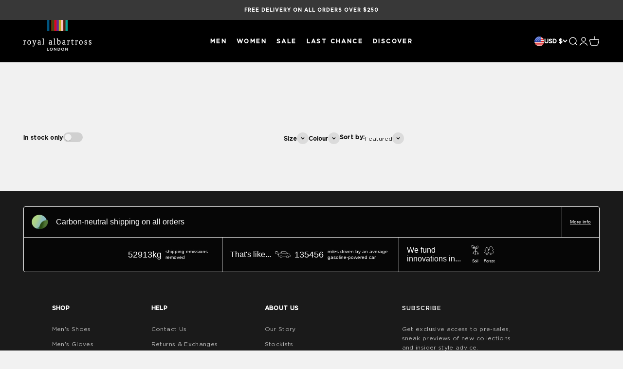

--- FILE ---
content_type: text/json
request_url: https://conf.config-security.com/model
body_size: 86
content:
{"title":"recommendation AI model (keras)","structure":"release_id=0x36:6d:3b:69:66:48:53:4a:4b:55:3a:35:31:3d:68:7f:67:3a:57:36:66:51:6b:32:50:4f:26:71:7d;keras;7qsa08n6pmg07jj6eogath8ei7ue7cirzohsy9to0dr2yxq44byybr1gqdgvjr09jn5sclnw","weights":"../weights/366d3b69.h5","biases":"../biases/366d3b69.h5"}